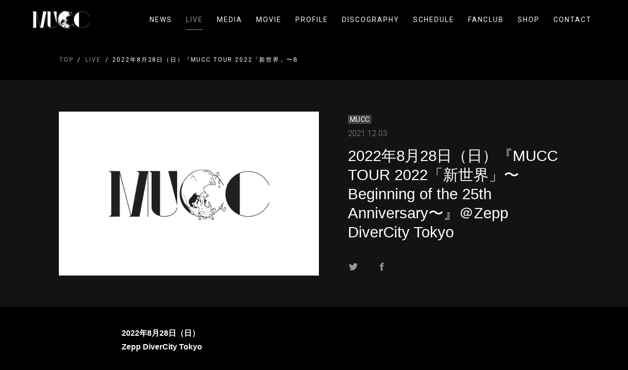

--- FILE ---
content_type: text/html; charset=utf-8
request_url: https://www.55-69.com/live/6221
body_size: 19043
content:
<!DOCTYPE html>
<html lang="ja">

<head>
  
  
<meta charset="UTF-8">
<title>2022年8月28日（日）『MUCC TOUR 2022「新世界」〜Beginning of the 25th Anniversary〜』＠Zepp DiverCity Tokyo | MUCC</title>
<meta name="viewport"
      content="width=device-width,initial-scale=1.0,minimum-scale=1.0,maximum-scale=1.0,user-scalable=no">
<link rel="stylesheet" type="text/css" href="/css/template_3/common.css">
<link rel="shortcut icon" href="https://storage.googleapis.com/image.fanicon.net/uploads/1634224242411_62hzr2i22b.png">
<script src="https://ajax.googleapis.com/ajax/libs/jquery/2.1.4/jquery.min.js"></script>

<meta property="og:title" content="2022年8月28日（日）『MUCC TOUR 2022「新世界」〜Beginning of the 25th Anniversary〜』＠Zepp DiverCity Tokyo | MUCC"/>
<meta property="og:type" content="website"/>
<meta property="og:url" content="https://www.55-69.com/live/6221"/>
<meta property="og:image" content="https://storage.googleapis.com/image.fanicon.net/uploads/1634226338798_181asn41eh.png"/>
<meta property="og:image:width" content="1200"/>
<meta property="og:image:height" content="630"/>
<meta property="og:site_name" content="2022年8月28日（日）『MUCC TOUR 2022「新世界」〜Beginning of the 25th Anniversary〜』＠Zepp DiverCity Tokyo | MUCC">
<meta property="og:locale" content="ja_JP"/>

<meta name="twitter:card" content="summary_large_image">
<meta name="twitter:title" content="2022年8月28日（日）『MUCC TOUR 2022「新世界」〜Beginning of the 25th Anniversary〜』＠Zepp DiverCity Tokyo | MUCC">
<meta name="twitter:image" content="https://storage.googleapis.com/image.fanicon.net/uploads/1634226338798_181asn41eh.png"/>
<meta name="twitter:image:width" content="450">
<meta name="twitter:image:height" content="299">
<meta name="twitter:app:country" content="jp">



</head>

<body class="media-page">
<div class="">
  <header class="header">
  <div class="container">
    <div class="header__wrapper">
      <div class="header__logo">
        <a href="/"><img src="https://storage.googleapis.com/image.fanicon.net/uploads/1634224091631_z9uhi9iofo.png"></a>
      </div>
      <div class="header__nav">
        <nav class="header__nav-wrapper">
          <ul class="nav-list">
            
              <li class="nav-item">
                <a class="nav-item__link " href="/news">NEWS</a>
              </li>
            
              <li class="nav-item">
                <a class="nav-item__link active " href="/live">LIVE</a>
              </li>
            
              <li class="nav-item">
                <a class="nav-item__link " href="/media">MEDIA</a>
              </li>
            
              <li class="nav-item">
                <a class="nav-item__link " href="/movie">MOVIE</a>
              </li>
            
              <li class="nav-item">
                <a class="nav-item__link " href="/profile">PROFILE</a>
              </li>
            
              <li class="nav-item">
                <a class="nav-item__link " href="/discography">DISCOGRAPHY</a>
              </li>
            
              <li class="nav-item">
                <a class="nav-item__link " href="/schedule">SCHEDULE</a>
              </li>
            
            
              <li class="nav-item">
                <a class="nav-item__link" href="https://fanicon.net/fancommunities/4122" target="_blank">FANCLUB</a>
              </li>
            
            
              <li class="nav-item">
                <a class="nav-item__link" href="https://fanicon.net/web/shops/4122" target="_blank">SHOP</a>
              </li>
            
            
              <li class="nav-item">
                <a class="nav-item__link " href="/contact">CONTACT</a>
              </li>
            
          </ul>
        </nav>
      </div>
      <div class="header__nav-toggle">
        <div>
          <span></span>
          <span></span>
          <span></span>
        </div>
      </div>
    </div>
  </div>
</header>


  <div class="main">

    
    <div class="breadcrumbs">
  <div class="container">
    <ul class="breadcrumbs__wrapper">
      
      
        
          <li class="breadcrub">
            <a href="/" class="breadcrub__link">TOP</a>
          </li>
        
      
        
          <li class="breadcrub">
            <a href="/live" class="breadcrub__link">LIVE</a>
          </li>
        
      
        
          <li class="breadcrub"> 2022年8月28日（日）『MUCC TOUR 2022「新世界」〜Beginning of the 25th Anniversary〜』＠Zepp DiverCity Tokyo</li>
        
      
    </ul>
  </div>
</div>


    <div class="article">

      <div class="article-header">
        <div class="container">
          <div class="article-header__wrapper">
            <div class="article-header__img">
              <div class="article-header__img-wrapper">
                <img src="https://storage.googleapis.com/image.fanicon.net/uploads/1634226338798_181asn41eh.png">
              </div>
            </div>
            <div class="article-header__text">
              <div class="item__date">
                
                  <span class="label">MUCC</span>
                
                <span class="date">2021.12.03
                  
                </span>
              </div>
              <h1 class="article-header__title">2022年8月28日（日）『MUCC TOUR 2022「新世界」〜Beginning of the 25th Anniversary〜』＠Zepp DiverCity Tokyo</h1>
              <div class="article-header__social-icons">
                <a class="twitter-share-button"
                   href="https://twitter.com/intent/tweet?text=2022%E5%B9%B48%E6%9C%8828%E6%97%A5%EF%BC%88%E6%97%A5%EF%BC%89%E3%80%8EMUCC%20TOUR%202022%E3%80%8C%E6%96%B0%E4%B8%96%E7%95%8C%E3%80%8D%E3%80%9CBeginning%20of%20the%2025th%20Anniversary%E3%80%9C%E3%80%8F%EF%BC%A0Zepp%20DiverCity%20Tokyo&url=https://www.55-69.com/live/6221">
                  <img src="/images/template_3/logo_twitter_g.svg">
                </a>
                <a href="https://www.facebook.com/sharer/sharer.php?u=https://www.55-69.com/live/6221">
                  <img src="/images/template_3/logo_facebook_g.svg">
                </a>
              </div>
            </div>
          </div>
        </div>
      </div>

      <div class="article-body">
        <div class="container">
          <div class="article-body__wrapper">
            <div class="article-text">
              <p><strong>2022年8月28日（日）</strong><br />
<strong>Zepp DiverCity Tokyo</strong><br />
OPEN 16：30　START 17：30<br />
（問）DISK GARAGE 050-5533-0888<br />
<br />
<br />
【チケット料金】<br />
前売 ￥9,600（税込）<br />
※入場時ドリンク代別途必要<br />
※未就学児入場不可<br />
※営利目的の転売禁止<br />
<br />
【枚数制限】<br />
各公演お一人様2枚まで<br />
<br />
<br />
<br />
＜8月公演チケット＞ &nbsp;<br />
【朱ゥノ吐＋SWAMP会員先行】<br />
2022年6月1日（水）12：00～6月7日（火）21：00<br />
<br />
【朱ゥノ吐＋会員／虚無僧DU MODE会員先行】<br />
2022年6月11日（土）12：00～6月17日（金）21：00<br />
<br />
【一般発売日】<br />
2022年7月16日（土）</p>

<p>&nbsp;</p>

<hr />
<p><br />
<br />
【本公演への参加を検討されている皆様へご協力のお願い】<br />
本公演は新型コロナウイルス感染拡大防止のため、政府の感染防止ガイドラインに沿った対策を十分行った上で開催致します。<br />
また、イベント開催制限の段階的緩和の目安に基づき、感染予防・感染拡大防止に必要なソーシャルディスタンスを保つかたちでの開催となります。<br />
<br />
【換気について】<br />
会場内は厚生労働省の建物換気基準推奨値の換気能力を備えておりますが、<br />
会場設備による常時換気に加え、ドアの開放を行い、建物や施設内の定期的な換気に努めます。<br />
上演中は換気のため客席扉の一部を常時開放させていただきます。<br />
<br />
【消毒について】<br />
客席の手すり・肘掛けなど、多くのお客様が触れる場所は随時消毒致します。<br />
<br />
【マスクの着用について】<br />
ロビースタッフは不織布マスクを着用いたしますし、必要に応じてフェイスシールド、手袋などを着用致します。<br />
<br />
出演者、スタッフなどすべての公演関係者は、準備期間から公演期間まで、感染予防対策を周知、徹底致します。<br />
下記注意事項を十分にご確認いただき、ご了承、ご同意の上、チケットをお買い求めいただけますようお願い致します。<br />
<br />
<br />
<br />
<strong>【感染予防・感染拡大防止対策ご協力のお願いと注意事項】</strong><br />
ご来場の皆様に、下記ご案内申し上げます。 ご一読ください。<br />
<br />
＊＊＊チケットをご購入される前に＊＊＊<br />
◎ご来場に関しましては、各自治体の感染予防・感染拡大防止ガイドラインに沿ってご自身でご判断ください。<br />
◎本公演は全て電子チケットのお取り扱いのみとなります。電子チケット受取・表示にはスマートフォンが必要になります。<br />
◎チケットを購入されたご本人のみの入場とさせていただきます。<br />
◎未就学児は入場いただけません。<br />
◎体調が悪い場合（発熱、咳、喉の痛み、だるさ、味覚嗅覚の異常など）や、<br />
同居家族や身近な知人に感染が疑われる方がいる場合、過去 14日以内に政府から入国制限、<br />
入国後の観察期間を必要とされている国、地域等への渡航又は当該在住者との濃厚接触がある場合は、チケットの購入をお控えください。<br />
◎高齢者、妊婦、基礎疾患をお持ちのお客様、該当される方と同居されているお客様、<br />
また感染予防上もっとも注意しなくてはいけない職業の方や、少しでも不安に感じる方は、チケットの購入をお控えください。<br />
◎国内の情勢変化による公演中止の場合以外でのチケットの払戻は一切お受け致しません。<br />
<br />
<br />
＊＊＊公演当日ご来場前に＊＊＊<br />
◎当日、会場でのグッズ・CD販売の実施に関しては現在検討中です。後日、オフィシャルホームページ、SNSにて発表致します。<br />
◎チケットを購入されたご本人のみの入場とさせていただきます。<br />
◎会場内の換気のため、寒暖差を感じたりする可能性がございます。体調を崩さないよう、調節のしやすい服装でご来場ください。<br />
◎入場には通常よりお時間のかかることが予想されます。<br />
開演間際に多くの人が来場されると開演までにご入場いただけない可能性がございますので、どうぞお時間に余裕をもってご来場ください。<br />
◎体調が悪い場合（発熱、咳、喉の痛み、だるさ、味覚嗅覚の異常など）や、同居家族や身近な知人に感染が疑われる方がいる場合、<br />
過去 14日以内に政府から入国制限、入国後の観察期間を必要とされている国、地域等への渡航又は当該在住者との濃厚接触がある場合は、ご来場をお控えください。<br />
◎高齢者、妊婦、基礎疾患をお持ちのお客様、該当される方と同居されているお客様、また感染予防上もっとも注意しなくてはいけない職業の方や、少しでも不安に感じる方は、ご来場をお控えください。<br />
◎厚生労働省による「新型コロナウイルス接触確認アプリ（COCOA）」を必ずスマートフォンにインストールした上でご来場ください。<br />
このアプリでは、スマートフォンの近接通信機能(Bluetooth)を使うことで、新型コロナウイルス感染症の陽性者と接触した可能性について、通知を受けることが出来ます。<br />
※アプリのインストール方法などは、こちらをご確認ください。　<br />
&rarr;　<a href="https://www.mhlw.go.jp/stf/seisakunitsuite/bunya/cocoa_00138.html%E3%80%80">https://www.mhlw.go.jp/stf/seisakunitsuite/bunya/cocoa_00138.html　</a><br />
◎入場時には接触確認アプリ（COCOA）をインストールしているか、スマートフォン画面を提示して頂き、係員が目視にて確認致します。<br />
また、新型コロナウイルス接触確認アプリ（COCOA）を遅くとも公演2週間前にはインストールし、公演前後でアプリを稼働してください。<br />
スムーズな入場の為に、事前のご協力をお願い申し上げます。<br />
<br />
<br />
＊＊＊公演会場にて＊＊＊<br />
◎不織布マスクの着用をお願い致します。公演中も必ず着用願います。ご持参いただけない場合は入場をお断り致します。<br />
また、止むを得ずマスクを外さなくてはいけない場合は、周りの人と十分な距離を取った上、なるべく短い時間内でお願い致します。<br />
都合により不織布マスクの着用が難しい場合は、係員までお申し出くださいませ。<br />
◎入場口にて検温、手指消毒にご協力ください。体温が37.5度以上の場合、咳などの症状がある方は入場をお断り致します。<br />
なお、該当の場合にはチケットの払い戻しをさせていただきます。<br />
各種手数料等は返金できませんのでご了承ください。<br />
◎入場口にてお客様の荷物に触れずに手荷物検査を行います。ご自身で荷物を開けていただき、スムーズな手荷物検査にご協力ください。<br />
◎会場では社会的距離を確保するようにしてください。入退場時、お手洗いの列など特にご注意ください。<br />
◎社会的距離を確保した全席指定/立ち位置指定となっております。例え、ご家族、お友達同士の場合も、席/場所を移動せず、指定のお席/立ち位置にてご鑑賞ください。<br />
◎アーティストへのプレゼント（お花、お手紙含む）の受け取りはご遠慮させていただきます。<br />
◎公演終了後、退場時の混雑緩和のため、退場規制のアナウンスを入れさせて頂きます。<br />
公演終了後、あくまで目安ではございますが、30分～1時間程度は余裕を持った交通機関の確認・ご手配をお願い致します。<br />
<br />
<br />
＊＊＊公演中のお願い＊＊＊<br />
◎公演中の声援、歌うなど大きな声を出す行為につきましてはお控えください。<br />
声援は心の中で、拍手、手拍子のみでお願い致します。なお、周りの方との会話も距離があることで思わぬ大きな声となり周りのお客様のご迷惑となります。<br />
開演前〜開演中〜終演後まで会話は控え、周りの方にご配慮いただけますようお願い致します。<br />
また、１列目のお客様には、フェイスシールドを着用していただく場合もございます。ご了承、ご協力をよろしくお願い致します。<br />
<br />
<br />
＊＊＊その他＊＊＊<br />
◎国内の情勢変化による公演中止の場合以外でのチケットの払戻は一切お受け致しません。<br />
◎万が⼀、新型コロナウイルスに感染された⽅が来場された場合、来場者全員に対してFC登録情報やチケット分配時の情報を元に連絡をさせていただきます。<br />
◎FC登録情報やチケット分配時にご登録いただいている個人情報を、必要に応じて保健所等の公的機関へ提供を行う場合がございます。予めご了承ください。<br />
<br />
以上をご了承、ご同意いただけないお客様、周りのお客様のご迷惑となるような行動を取られたお客様は、退場とさせていただく場合もございます。<br />
なお、その際には、チケットの払戻は致しませんので、あらかじめご了承願います。<br />
<br />
※公演当日までの情勢によって本案内及び注意事項を変更させていただく可能性がございます。<br />
その際には随時、MUCCオフィシャルサイトにてアナウンス致します。皆様お一人お一人のご協力をお願い申し上げます。</p>

            </div>
          </div>
        </div>
      </div>

      <div class="pagination">
        <div class="container">
          <ul class="pagination__list">
            <li class="pagination__item">
              <a href="/live" class="pagination__link" onclick="history.back(); return false">BACK</a>
            </li>
          </ul>
        </div>
      </div>

    </div>
  </div>

  <footer class="footer">
  <div class="footer__social-icons">
    
      
        <a href="https://twitter.com/muccofficial" target="_blank" title=""><img src="/images/template_3/logo_twitter_g.svg"></a>
      
    
      
        <a href="https://twitter.com/mucc_tatsuro" target="_blank" title=""><img src="/images/template_3/logo_twitter_g.svg"></a>
      
    
      
        <a href="https://twitter.com/mucc_miya" target="_blank" title=""><img src="/images/template_3/logo_twitter_g.svg"></a>
      
    
      
        <a href="https://twitter.com/mucc_yukke" target="_blank" title=""><img src="/images/template_3/logo_twitter_g.svg"></a>
      
    
      
        <a href="https://www.instagram.com/mucc_official/" target="_blank" title=""><img src="/images/template_3/logo_instagram_g.png"></a>
      
    
      
        <a href="https://open.spotify.com/artist/2OfxY8WbbZZu7GiRJLb0P5?si=r5s2uWSRR2ijYTFo2silMw&amp;nd=1" target="_blank" title=""><img src="/images/template_3/logo_link_g.svg"></a>
      
    
  </div>
  <div class="footer__copyright">@MUCC</div>
  <div class="footer__powerd-by">Powered by Fanicon</div>
</footer>

</div>
<script src="/js/template_3/main.js"></script>


  <!-- Global site tag (gtag.js) - Google Analytics -->
  <script async src="https://www.googletagmanager.com/gtag/js?id=G-7CHC4WKRC3"></script>
  <script>
    window.dataLayer = window.dataLayer || [];
    function gtag() {dataLayer.push(arguments);}
    gtag('js', new Date());
    gtag('config', 'G-7CHC4WKRC3');
  </script>

</body>

</html>
